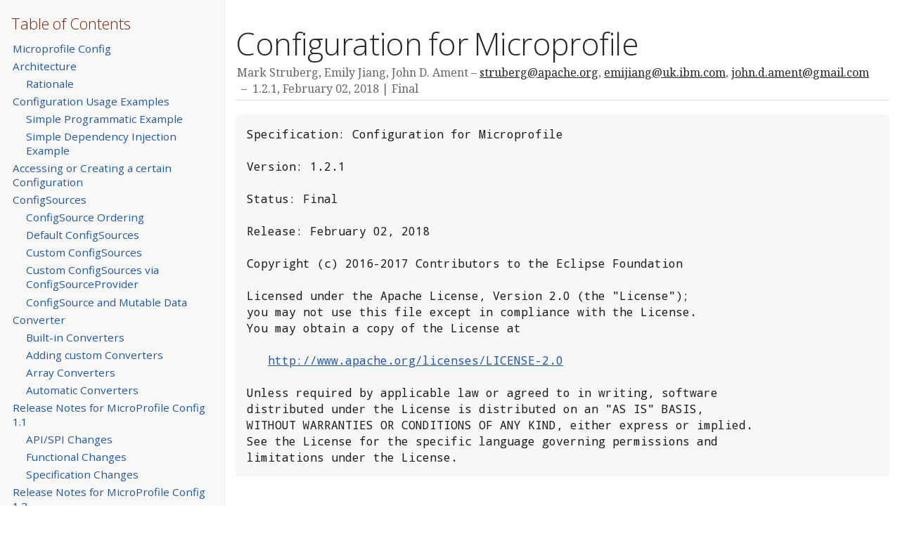

--- FILE ---
content_type: text/html; charset=UTF-8
request_url: https://mirror.hs-esslingen.de/Mirrors/eclipse/microprofile/microprofile-config-1.2.1/microprofile-config-spec.html
body_size: 71078
content:
<!DOCTYPE html>
<html lang="en">
<head>
<meta charset="UTF-8">
<!--[if IE]><meta http-equiv="X-UA-Compatible" content="IE=edge"><![endif]-->
<meta name="viewport" content="width=device-width, initial-scale=1.0">
<meta name="generator" content="Asciidoctor 1.5.5">
<meta name="author" content="Mark Struberg, Emily Jiang, John D. Ament">
<title>Configuration for Microprofile</title>
<link rel="stylesheet" href="https://fonts.googleapis.com/css?family=Open+Sans:300,300italic,400,400italic,600,600italic%7CNoto+Serif:400,400italic,700,700italic%7CDroid+Sans+Mono:400,700">
<style>
/* Asciidoctor default stylesheet | MIT License | http://asciidoctor.org */
/* Remove comment around @import statement below when using as a custom stylesheet */
/*@import "https://fonts.googleapis.com/css?family=Open+Sans:300,300italic,400,400italic,600,600italic%7CNoto+Serif:400,400italic,700,700italic%7CDroid+Sans+Mono:400,700";*/
article,aside,details,figcaption,figure,footer,header,hgroup,main,nav,section,summary{display:block}
audio,canvas,video{display:inline-block}
audio:not([controls]){display:none;height:0}
[hidden],template{display:none}
script{display:none!important}
html{font-family:sans-serif;-ms-text-size-adjust:100%;-webkit-text-size-adjust:100%}
a{background:transparent}
a:focus{outline:thin dotted}
a:active,a:hover{outline:0}
h1{font-size:2em;margin:.67em 0}
abbr[title]{border-bottom:1px dotted}
b,strong{font-weight:bold}
dfn{font-style:italic}
hr{-moz-box-sizing:content-box;box-sizing:content-box;height:0}
mark{background:#ff0;color:#000}
code,kbd,pre,samp{font-family:monospace;font-size:1em}
pre{white-space:pre-wrap}
q{quotes:"\201C" "\201D" "\2018" "\2019"}
small{font-size:80%}
sub,sup{font-size:75%;line-height:0;position:relative;vertical-align:baseline}
sup{top:-.5em}
sub{bottom:-.25em}
img{border:0}
svg:not(:root){overflow:hidden}
figure{margin:0}
fieldset{border:1px solid silver;margin:0 2px;padding:.35em .625em .75em}
legend{border:0;padding:0}
button,input,select,textarea{font-family:inherit;font-size:100%;margin:0}
button,input{line-height:normal}
button,select{text-transform:none}
button,html input[type="button"],input[type="reset"],input[type="submit"]{-webkit-appearance:button;cursor:pointer}
button[disabled],html input[disabled]{cursor:default}
input[type="checkbox"],input[type="radio"]{box-sizing:border-box;padding:0}
input[type="search"]{-webkit-appearance:textfield;-moz-box-sizing:content-box;-webkit-box-sizing:content-box;box-sizing:content-box}
input[type="search"]::-webkit-search-cancel-button,input[type="search"]::-webkit-search-decoration{-webkit-appearance:none}
button::-moz-focus-inner,input::-moz-focus-inner{border:0;padding:0}
textarea{overflow:auto;vertical-align:top}
table{border-collapse:collapse;border-spacing:0}
*,*:before,*:after{-moz-box-sizing:border-box;-webkit-box-sizing:border-box;box-sizing:border-box}
html,body{font-size:100%}
body{background:#fff;color:rgba(0,0,0,.8);padding:0;margin:0;font-family:"Noto Serif","DejaVu Serif",serif;font-weight:400;font-style:normal;line-height:1;position:relative;cursor:auto;tab-size:4;-moz-osx-font-smoothing:grayscale;-webkit-font-smoothing:antialiased}
a:hover{cursor:pointer}
img,object,embed{max-width:100%;height:auto}
object,embed{height:100%}
img{-ms-interpolation-mode:bicubic}
.left{float:left!important}
.right{float:right!important}
.text-left{text-align:left!important}
.text-right{text-align:right!important}
.text-center{text-align:center!important}
.text-justify{text-align:justify!important}
.hide{display:none}
img,object,svg{display:inline-block;vertical-align:middle}
textarea{height:auto;min-height:50px}
select{width:100%}
.center{margin-left:auto;margin-right:auto}
.spread{width:100%}
p.lead,.paragraph.lead>p,#preamble>.sectionbody>.paragraph:first-of-type p{font-size:1.21875em;line-height:1.6}
.subheader,.admonitionblock td.content>.title,.audioblock>.title,.exampleblock>.title,.imageblock>.title,.listingblock>.title,.literalblock>.title,.stemblock>.title,.openblock>.title,.paragraph>.title,.quoteblock>.title,table.tableblock>.title,.verseblock>.title,.videoblock>.title,.dlist>.title,.olist>.title,.ulist>.title,.qlist>.title,.hdlist>.title{line-height:1.45;color:#7a2518;font-weight:400;margin-top:0;margin-bottom:.25em}
div,dl,dt,dd,ul,ol,li,h1,h2,h3,#toctitle,.sidebarblock>.content>.title,h4,h5,h6,pre,form,p,blockquote,th,td{margin:0;padding:0;direction:ltr}
a{color:#2156a5;text-decoration:underline;line-height:inherit}
a:hover,a:focus{color:#1d4b8f}
a img{border:none}
p{font-family:inherit;font-weight:400;font-size:1em;line-height:1.6;margin-bottom:1.25em;text-rendering:optimizeLegibility}
p aside{font-size:.875em;line-height:1.35;font-style:italic}
h1,h2,h3,#toctitle,.sidebarblock>.content>.title,h4,h5,h6{font-family:"Open Sans","DejaVu Sans",sans-serif;font-weight:300;font-style:normal;color:#ba3925;text-rendering:optimizeLegibility;margin-top:1em;margin-bottom:.5em;line-height:1.0125em}
h1 small,h2 small,h3 small,#toctitle small,.sidebarblock>.content>.title small,h4 small,h5 small,h6 small{font-size:60%;color:#e99b8f;line-height:0}
h1{font-size:2.125em}
h2{font-size:1.6875em}
h3,#toctitle,.sidebarblock>.content>.title{font-size:1.375em}
h4,h5{font-size:1.125em}
h6{font-size:1em}
hr{border:solid #ddddd8;border-width:1px 0 0;clear:both;margin:1.25em 0 1.1875em;height:0}
em,i{font-style:italic;line-height:inherit}
strong,b{font-weight:bold;line-height:inherit}
small{font-size:60%;line-height:inherit}
code{font-family:"Droid Sans Mono","DejaVu Sans Mono",monospace;font-weight:400;color:rgba(0,0,0,.9)}
ul,ol,dl{font-size:1em;line-height:1.6;margin-bottom:1.25em;list-style-position:outside;font-family:inherit}
ul,ol,ul.no-bullet,ol.no-bullet{margin-left:1.5em}
ul li ul,ul li ol{margin-left:1.25em;margin-bottom:0;font-size:1em}
ul.square li ul,ul.circle li ul,ul.disc li ul{list-style:inherit}
ul.square{list-style-type:square}
ul.circle{list-style-type:circle}
ul.disc{list-style-type:disc}
ul.no-bullet{list-style:none}
ol li ul,ol li ol{margin-left:1.25em;margin-bottom:0}
dl dt{margin-bottom:.3125em;font-weight:bold}
dl dd{margin-bottom:1.25em}
abbr,acronym{text-transform:uppercase;font-size:90%;color:rgba(0,0,0,.8);border-bottom:1px dotted #ddd;cursor:help}
abbr{text-transform:none}
blockquote{margin:0 0 1.25em;padding:.5625em 1.25em 0 1.1875em;border-left:1px solid #ddd}
blockquote cite{display:block;font-size:.9375em;color:rgba(0,0,0,.6)}
blockquote cite:before{content:"\2014 \0020"}
blockquote cite a,blockquote cite a:visited{color:rgba(0,0,0,.6)}
blockquote,blockquote p{line-height:1.6;color:rgba(0,0,0,.85)}
@media only screen and (min-width:768px){h1,h2,h3,#toctitle,.sidebarblock>.content>.title,h4,h5,h6{line-height:1.2}
h1{font-size:2.75em}
h2{font-size:2.3125em}
h3,#toctitle,.sidebarblock>.content>.title{font-size:1.6875em}
h4{font-size:1.4375em}}
table{background:#fff;margin-bottom:1.25em;border:solid 1px #dedede}
table thead,table tfoot{background:#f7f8f7;font-weight:bold}
table thead tr th,table thead tr td,table tfoot tr th,table tfoot tr td{padding:.5em .625em .625em;font-size:inherit;color:rgba(0,0,0,.8);text-align:left}
table tr th,table tr td{padding:.5625em .625em;font-size:inherit;color:rgba(0,0,0,.8)}
table tr.even,table tr.alt,table tr:nth-of-type(even){background:#f8f8f7}
table thead tr th,table tfoot tr th,table tbody tr td,table tr td,table tfoot tr td{display:table-cell;line-height:1.6}
h1,h2,h3,#toctitle,.sidebarblock>.content>.title,h4,h5,h6{line-height:1.2;word-spacing:-.05em}
h1 strong,h2 strong,h3 strong,#toctitle strong,.sidebarblock>.content>.title strong,h4 strong,h5 strong,h6 strong{font-weight:400}
.clearfix:before,.clearfix:after,.float-group:before,.float-group:after{content:" ";display:table}
.clearfix:after,.float-group:after{clear:both}
*:not(pre)>code{font-size:.9375em;font-style:normal!important;letter-spacing:0;padding:.1em .5ex;word-spacing:-.15em;background-color:#f7f7f8;-webkit-border-radius:4px;border-radius:4px;line-height:1.45;text-rendering:optimizeSpeed;word-wrap:break-word}
*:not(pre)>code.nobreak{word-wrap:normal}
*:not(pre)>code.nowrap{white-space:nowrap}
pre,pre>code{line-height:1.45;color:rgba(0,0,0,.9);font-family:"Droid Sans Mono","DejaVu Sans Mono",monospace;font-weight:400;text-rendering:optimizeSpeed}
em em{font-style:normal}
strong strong{font-weight:400}
.keyseq{color:rgba(51,51,51,.8)}
kbd{font-family:"Droid Sans Mono","DejaVu Sans Mono",monospace;display:inline-block;color:rgba(0,0,0,.8);font-size:.65em;line-height:1.45;background-color:#f7f7f7;border:1px solid #ccc;-webkit-border-radius:3px;border-radius:3px;-webkit-box-shadow:0 1px 0 rgba(0,0,0,.2),0 0 0 .1em white inset;box-shadow:0 1px 0 rgba(0,0,0,.2),0 0 0 .1em #fff inset;margin:0 .15em;padding:.2em .5em;vertical-align:middle;position:relative;top:-.1em;white-space:nowrap}
.keyseq kbd:first-child{margin-left:0}
.keyseq kbd:last-child{margin-right:0}
.menuseq,.menu{color:rgba(0,0,0,.8)}
b.button:before,b.button:after{position:relative;top:-1px;font-weight:400}
b.button:before{content:"[";padding:0 3px 0 2px}
b.button:after{content:"]";padding:0 2px 0 3px}
p a>code:hover{color:rgba(0,0,0,.9)}
#header,#content,#footnotes,#footer{width:100%;margin-left:auto;margin-right:auto;margin-top:0;margin-bottom:0;max-width:62.5em;*zoom:1;position:relative;padding-left:.9375em;padding-right:.9375em}
#header:before,#header:after,#content:before,#content:after,#footnotes:before,#footnotes:after,#footer:before,#footer:after{content:" ";display:table}
#header:after,#content:after,#footnotes:after,#footer:after{clear:both}
#content{margin-top:1.25em}
#content:before{content:none}
#header>h1:first-child{color:rgba(0,0,0,.85);margin-top:2.25rem;margin-bottom:0}
#header>h1:first-child+#toc{margin-top:8px;border-top:1px solid #ddddd8}
#header>h1:only-child,body.toc2 #header>h1:nth-last-child(2){border-bottom:1px solid #ddddd8;padding-bottom:8px}
#header .details{border-bottom:1px solid #ddddd8;line-height:1.45;padding-top:.25em;padding-bottom:.25em;padding-left:.25em;color:rgba(0,0,0,.6);display:-ms-flexbox;display:-webkit-flex;display:flex;-ms-flex-flow:row wrap;-webkit-flex-flow:row wrap;flex-flow:row wrap}
#header .details span:first-child{margin-left:-.125em}
#header .details span.email a{color:rgba(0,0,0,.85)}
#header .details br{display:none}
#header .details br+span:before{content:"\00a0\2013\00a0"}
#header .details br+span.author:before{content:"\00a0\22c5\00a0";color:rgba(0,0,0,.85)}
#header .details br+span#revremark:before{content:"\00a0|\00a0"}
#header #revnumber{text-transform:capitalize}
#header #revnumber:after{content:"\00a0"}
#content>h1:first-child:not([class]){color:rgba(0,0,0,.85);border-bottom:1px solid #ddddd8;padding-bottom:8px;margin-top:0;padding-top:1rem;margin-bottom:1.25rem}
#toc{border-bottom:1px solid #efefed;padding-bottom:.5em}
#toc>ul{margin-left:.125em}
#toc ul.sectlevel0>li>a{font-style:italic}
#toc ul.sectlevel0 ul.sectlevel1{margin:.5em 0}
#toc ul{font-family:"Open Sans","DejaVu Sans",sans-serif;list-style-type:none}
#toc li{line-height:1.3334;margin-top:.3334em}
#toc a{text-decoration:none}
#toc a:active{text-decoration:underline}
#toctitle{color:#7a2518;font-size:1.2em}
@media only screen and (min-width:768px){#toctitle{font-size:1.375em}
body.toc2{padding-left:15em;padding-right:0}
#toc.toc2{margin-top:0!important;background-color:#f8f8f7;position:fixed;width:15em;left:0;top:0;border-right:1px solid #efefed;border-top-width:0!important;border-bottom-width:0!important;z-index:1000;padding:1.25em 1em;height:100%;overflow:auto}
#toc.toc2 #toctitle{margin-top:0;margin-bottom:.8rem;font-size:1.2em}
#toc.toc2>ul{font-size:.9em;margin-bottom:0}
#toc.toc2 ul ul{margin-left:0;padding-left:1em}
#toc.toc2 ul.sectlevel0 ul.sectlevel1{padding-left:0;margin-top:.5em;margin-bottom:.5em}
body.toc2.toc-right{padding-left:0;padding-right:15em}
body.toc2.toc-right #toc.toc2{border-right-width:0;border-left:1px solid #efefed;left:auto;right:0}}
@media only screen and (min-width:1280px){body.toc2{padding-left:20em;padding-right:0}
#toc.toc2{width:20em}
#toc.toc2 #toctitle{font-size:1.375em}
#toc.toc2>ul{font-size:.95em}
#toc.toc2 ul ul{padding-left:1.25em}
body.toc2.toc-right{padding-left:0;padding-right:20em}}
#content #toc{border-style:solid;border-width:1px;border-color:#e0e0dc;margin-bottom:1.25em;padding:1.25em;background:#f8f8f7;-webkit-border-radius:4px;border-radius:4px}
#content #toc>:first-child{margin-top:0}
#content #toc>:last-child{margin-bottom:0}
#footer{max-width:100%;background-color:rgba(0,0,0,.8);padding:1.25em}
#footer-text{color:rgba(255,255,255,.8);line-height:1.44}
.sect1{padding-bottom:.625em}
@media only screen and (min-width:768px){.sect1{padding-bottom:1.25em}}
.sect1+.sect1{border-top:1px solid #efefed}
#content h1>a.anchor,h2>a.anchor,h3>a.anchor,#toctitle>a.anchor,.sidebarblock>.content>.title>a.anchor,h4>a.anchor,h5>a.anchor,h6>a.anchor{position:absolute;z-index:1001;width:1.5ex;margin-left:-1.5ex;display:block;text-decoration:none!important;visibility:hidden;text-align:center;font-weight:400}
#content h1>a.anchor:before,h2>a.anchor:before,h3>a.anchor:before,#toctitle>a.anchor:before,.sidebarblock>.content>.title>a.anchor:before,h4>a.anchor:before,h5>a.anchor:before,h6>a.anchor:before{content:"\00A7";font-size:.85em;display:block;padding-top:.1em}
#content h1:hover>a.anchor,#content h1>a.anchor:hover,h2:hover>a.anchor,h2>a.anchor:hover,h3:hover>a.anchor,#toctitle:hover>a.anchor,.sidebarblock>.content>.title:hover>a.anchor,h3>a.anchor:hover,#toctitle>a.anchor:hover,.sidebarblock>.content>.title>a.anchor:hover,h4:hover>a.anchor,h4>a.anchor:hover,h5:hover>a.anchor,h5>a.anchor:hover,h6:hover>a.anchor,h6>a.anchor:hover{visibility:visible}
#content h1>a.link,h2>a.link,h3>a.link,#toctitle>a.link,.sidebarblock>.content>.title>a.link,h4>a.link,h5>a.link,h6>a.link{color:#ba3925;text-decoration:none}
#content h1>a.link:hover,h2>a.link:hover,h3>a.link:hover,#toctitle>a.link:hover,.sidebarblock>.content>.title>a.link:hover,h4>a.link:hover,h5>a.link:hover,h6>a.link:hover{color:#a53221}
.audioblock,.imageblock,.literalblock,.listingblock,.stemblock,.videoblock{margin-bottom:1.25em}
.admonitionblock td.content>.title,.audioblock>.title,.exampleblock>.title,.imageblock>.title,.listingblock>.title,.literalblock>.title,.stemblock>.title,.openblock>.title,.paragraph>.title,.quoteblock>.title,table.tableblock>.title,.verseblock>.title,.videoblock>.title,.dlist>.title,.olist>.title,.ulist>.title,.qlist>.title,.hdlist>.title{text-rendering:optimizeLegibility;text-align:left;font-family:"Noto Serif","DejaVu Serif",serif;font-size:1rem;font-style:italic}
table.tableblock>caption.title{white-space:nowrap;overflow:visible;max-width:0}
.paragraph.lead>p,#preamble>.sectionbody>.paragraph:first-of-type p{color:rgba(0,0,0,.85)}
table.tableblock #preamble>.sectionbody>.paragraph:first-of-type p{font-size:inherit}
.admonitionblock>table{border-collapse:separate;border:0;background:none;width:100%}
.admonitionblock>table td.icon{text-align:center;width:80px}
.admonitionblock>table td.icon img{max-width:none}
.admonitionblock>table td.icon .title{font-weight:bold;font-family:"Open Sans","DejaVu Sans",sans-serif;text-transform:uppercase}
.admonitionblock>table td.content{padding-left:1.125em;padding-right:1.25em;border-left:1px solid #ddddd8;color:rgba(0,0,0,.6)}
.admonitionblock>table td.content>:last-child>:last-child{margin-bottom:0}
.exampleblock>.content{border-style:solid;border-width:1px;border-color:#e6e6e6;margin-bottom:1.25em;padding:1.25em;background:#fff;-webkit-border-radius:4px;border-radius:4px}
.exampleblock>.content>:first-child{margin-top:0}
.exampleblock>.content>:last-child{margin-bottom:0}
.sidebarblock{border-style:solid;border-width:1px;border-color:#e0e0dc;margin-bottom:1.25em;padding:1.25em;background:#f8f8f7;-webkit-border-radius:4px;border-radius:4px}
.sidebarblock>:first-child{margin-top:0}
.sidebarblock>:last-child{margin-bottom:0}
.sidebarblock>.content>.title{color:#7a2518;margin-top:0;text-align:center}
.exampleblock>.content>:last-child>:last-child,.exampleblock>.content .olist>ol>li:last-child>:last-child,.exampleblock>.content .ulist>ul>li:last-child>:last-child,.exampleblock>.content .qlist>ol>li:last-child>:last-child,.sidebarblock>.content>:last-child>:last-child,.sidebarblock>.content .olist>ol>li:last-child>:last-child,.sidebarblock>.content .ulist>ul>li:last-child>:last-child,.sidebarblock>.content .qlist>ol>li:last-child>:last-child{margin-bottom:0}
.literalblock pre,.listingblock pre:not(.highlight),.listingblock pre[class="highlight"],.listingblock pre[class^="highlight "],.listingblock pre.CodeRay,.listingblock pre.prettyprint{background:#f7f7f8}
.sidebarblock .literalblock pre,.sidebarblock .listingblock pre:not(.highlight),.sidebarblock .listingblock pre[class="highlight"],.sidebarblock .listingblock pre[class^="highlight "],.sidebarblock .listingblock pre.CodeRay,.sidebarblock .listingblock pre.prettyprint{background:#f2f1f1}
.literalblock pre,.literalblock pre[class],.listingblock pre,.listingblock pre[class]{-webkit-border-radius:4px;border-radius:4px;word-wrap:break-word;padding:1em;font-size:.8125em}
.literalblock pre.nowrap,.literalblock pre[class].nowrap,.listingblock pre.nowrap,.listingblock pre[class].nowrap{overflow-x:auto;white-space:pre;word-wrap:normal}
@media only screen and (min-width:768px){.literalblock pre,.literalblock pre[class],.listingblock pre,.listingblock pre[class]{font-size:.90625em}}
@media only screen and (min-width:1280px){.literalblock pre,.literalblock pre[class],.listingblock pre,.listingblock pre[class]{font-size:1em}}
.literalblock.output pre{color:#f7f7f8;background-color:rgba(0,0,0,.9)}
.listingblock pre.highlightjs{padding:0}
.listingblock pre.highlightjs>code{padding:1em;-webkit-border-radius:4px;border-radius:4px}
.listingblock pre.prettyprint{border-width:0}
.listingblock>.content{position:relative}
.listingblock code[data-lang]:before{display:none;content:attr(data-lang);position:absolute;font-size:.75em;top:.425rem;right:.5rem;line-height:1;text-transform:uppercase;color:#999}
.listingblock:hover code[data-lang]:before{display:block}
.listingblock.terminal pre .command:before{content:attr(data-prompt);padding-right:.5em;color:#999}
.listingblock.terminal pre .command:not([data-prompt]):before{content:"$"}
table.pyhltable{border-collapse:separate;border:0;margin-bottom:0;background:none}
table.pyhltable td{vertical-align:top;padding-top:0;padding-bottom:0;line-height:1.45}
table.pyhltable td.code{padding-left:.75em;padding-right:0}
pre.pygments .lineno,table.pyhltable td:not(.code){color:#999;padding-left:0;padding-right:.5em;border-right:1px solid #ddddd8}
pre.pygments .lineno{display:inline-block;margin-right:.25em}
table.pyhltable .linenodiv{background:none!important;padding-right:0!important}
.quoteblock{margin:0 1em 1.25em 1.5em;display:table}
.quoteblock>.title{margin-left:-1.5em;margin-bottom:.75em}
.quoteblock blockquote,.quoteblock blockquote p{color:rgba(0,0,0,.85);font-size:1.15rem;line-height:1.75;word-spacing:.1em;letter-spacing:0;font-style:italic;text-align:justify}
.quoteblock blockquote{margin:0;padding:0;border:0}
.quoteblock blockquote:before{content:"\201c";float:left;font-size:2.75em;font-weight:bold;line-height:.6em;margin-left:-.6em;color:#7a2518;text-shadow:0 1px 2px rgba(0,0,0,.1)}
.quoteblock blockquote>.paragraph:last-child p{margin-bottom:0}
.quoteblock .attribution{margin-top:.5em;margin-right:.5ex;text-align:right}
.quoteblock .quoteblock{margin-left:0;margin-right:0;padding:.5em 0;border-left:3px solid rgba(0,0,0,.6)}
.quoteblock .quoteblock blockquote{padding:0 0 0 .75em}
.quoteblock .quoteblock blockquote:before{display:none}
.verseblock{margin:0 1em 1.25em 1em}
.verseblock pre{font-family:"Open Sans","DejaVu Sans",sans;font-size:1.15rem;color:rgba(0,0,0,.85);font-weight:300;text-rendering:optimizeLegibility}
.verseblock pre strong{font-weight:400}
.verseblock .attribution{margin-top:1.25rem;margin-left:.5ex}
.quoteblock .attribution,.verseblock .attribution{font-size:.9375em;line-height:1.45;font-style:italic}
.quoteblock .attribution br,.verseblock .attribution br{display:none}
.quoteblock .attribution cite,.verseblock .attribution cite{display:block;letter-spacing:-.025em;color:rgba(0,0,0,.6)}
.quoteblock.abstract{margin:0 0 1.25em 0;display:block}
.quoteblock.abstract blockquote,.quoteblock.abstract blockquote p{text-align:left;word-spacing:0}
.quoteblock.abstract blockquote:before,.quoteblock.abstract blockquote p:first-of-type:before{display:none}
table.tableblock{max-width:100%;border-collapse:separate}
table.tableblock td>.paragraph:last-child p>p:last-child,table.tableblock th>p:last-child,table.tableblock td>p:last-child{margin-bottom:0}
table.tableblock,th.tableblock,td.tableblock{border:0 solid #dedede}
table.grid-all th.tableblock,table.grid-all td.tableblock{border-width:0 1px 1px 0}
table.grid-all tfoot>tr>th.tableblock,table.grid-all tfoot>tr>td.tableblock{border-width:1px 1px 0 0}
table.grid-cols th.tableblock,table.grid-cols td.tableblock{border-width:0 1px 0 0}
table.grid-all *>tr>.tableblock:last-child,table.grid-cols *>tr>.tableblock:last-child{border-right-width:0}
table.grid-rows th.tableblock,table.grid-rows td.tableblock{border-width:0 0 1px 0}
table.grid-all tbody>tr:last-child>th.tableblock,table.grid-all tbody>tr:last-child>td.tableblock,table.grid-all thead:last-child>tr>th.tableblock,table.grid-rows tbody>tr:last-child>th.tableblock,table.grid-rows tbody>tr:last-child>td.tableblock,table.grid-rows thead:last-child>tr>th.tableblock{border-bottom-width:0}
table.grid-rows tfoot>tr>th.tableblock,table.grid-rows tfoot>tr>td.tableblock{border-width:1px 0 0 0}
table.frame-all{border-width:1px}
table.frame-sides{border-width:0 1px}
table.frame-topbot{border-width:1px 0}
th.halign-left,td.halign-left{text-align:left}
th.halign-right,td.halign-right{text-align:right}
th.halign-center,td.halign-center{text-align:center}
th.valign-top,td.valign-top{vertical-align:top}
th.valign-bottom,td.valign-bottom{vertical-align:bottom}
th.valign-middle,td.valign-middle{vertical-align:middle}
table thead th,table tfoot th{font-weight:bold}
tbody tr th{display:table-cell;line-height:1.6;background:#f7f8f7}
tbody tr th,tbody tr th p,tfoot tr th,tfoot tr th p{color:rgba(0,0,0,.8);font-weight:bold}
p.tableblock>code:only-child{background:none;padding:0}
p.tableblock{font-size:1em}
td>div.verse{white-space:pre}
ol{margin-left:1.75em}
ul li ol{margin-left:1.5em}
dl dd{margin-left:1.125em}
dl dd:last-child,dl dd:last-child>:last-child{margin-bottom:0}
ol>li p,ul>li p,ul dd,ol dd,.olist .olist,.ulist .ulist,.ulist .olist,.olist .ulist{margin-bottom:.625em}
ul.unstyled,ol.unnumbered,ul.checklist,ul.none{list-style-type:none}
ul.unstyled,ol.unnumbered,ul.checklist{margin-left:.625em}
ul.checklist li>p:first-child>.fa-square-o:first-child,ul.checklist li>p:first-child>.fa-check-square-o:first-child{width:1em;font-size:.85em}
ul.checklist li>p:first-child>input[type="checkbox"]:first-child{width:1em;position:relative;top:1px}
ul.inline{margin:0 auto .625em auto;margin-left:-1.375em;margin-right:0;padding:0;list-style:none;overflow:hidden}
ul.inline>li{list-style:none;float:left;margin-left:1.375em;display:block}
ul.inline>li>*{display:block}
.unstyled dl dt{font-weight:400;font-style:normal}
ol.arabic{list-style-type:decimal}
ol.decimal{list-style-type:decimal-leading-zero}
ol.loweralpha{list-style-type:lower-alpha}
ol.upperalpha{list-style-type:upper-alpha}
ol.lowerroman{list-style-type:lower-roman}
ol.upperroman{list-style-type:upper-roman}
ol.lowergreek{list-style-type:lower-greek}
.hdlist>table,.colist>table{border:0;background:none}
.hdlist>table>tbody>tr,.colist>table>tbody>tr{background:none}
td.hdlist1,td.hdlist2{vertical-align:top;padding:0 .625em}
td.hdlist1{font-weight:bold;padding-bottom:1.25em}
.literalblock+.colist,.listingblock+.colist{margin-top:-.5em}
.colist>table tr>td:first-of-type{padding:0 .75em;line-height:1}
.colist>table tr>td:last-of-type{padding:.25em 0}
.thumb,.th{line-height:0;display:inline-block;border:solid 4px #fff;-webkit-box-shadow:0 0 0 1px #ddd;box-shadow:0 0 0 1px #ddd}
.imageblock.left,.imageblock[style*="float: left"]{margin:.25em .625em 1.25em 0}
.imageblock.right,.imageblock[style*="float: right"]{margin:.25em 0 1.25em .625em}
.imageblock>.title{margin-bottom:0}
.imageblock.thumb,.imageblock.th{border-width:6px}
.imageblock.thumb>.title,.imageblock.th>.title{padding:0 .125em}
.image.left,.image.right{margin-top:.25em;margin-bottom:.25em;display:inline-block;line-height:0}
.image.left{margin-right:.625em}
.image.right{margin-left:.625em}
a.image{text-decoration:none;display:inline-block}
a.image object{pointer-events:none}
sup.footnote,sup.footnoteref{font-size:.875em;position:static;vertical-align:super}
sup.footnote a,sup.footnoteref a{text-decoration:none}
sup.footnote a:active,sup.footnoteref a:active{text-decoration:underline}
#footnotes{padding-top:.75em;padding-bottom:.75em;margin-bottom:.625em}
#footnotes hr{width:20%;min-width:6.25em;margin:-.25em 0 .75em 0;border-width:1px 0 0 0}
#footnotes .footnote{padding:0 .375em 0 .225em;line-height:1.3334;font-size:.875em;margin-left:1.2em;text-indent:-1.05em;margin-bottom:.2em}
#footnotes .footnote a:first-of-type{font-weight:bold;text-decoration:none}
#footnotes .footnote:last-of-type{margin-bottom:0}
#content #footnotes{margin-top:-.625em;margin-bottom:0;padding:.75em 0}
.gist .file-data>table{border:0;background:#fff;width:100%;margin-bottom:0}
.gist .file-data>table td.line-data{width:99%}
div.unbreakable{page-break-inside:avoid}
.big{font-size:larger}
.small{font-size:smaller}
.underline{text-decoration:underline}
.overline{text-decoration:overline}
.line-through{text-decoration:line-through}
.aqua{color:#00bfbf}
.aqua-background{background-color:#00fafa}
.black{color:#000}
.black-background{background-color:#000}
.blue{color:#0000bf}
.blue-background{background-color:#0000fa}
.fuchsia{color:#bf00bf}
.fuchsia-background{background-color:#fa00fa}
.gray{color:#606060}
.gray-background{background-color:#7d7d7d}
.green{color:#006000}
.green-background{background-color:#007d00}
.lime{color:#00bf00}
.lime-background{background-color:#00fa00}
.maroon{color:#600000}
.maroon-background{background-color:#7d0000}
.navy{color:#000060}
.navy-background{background-color:#00007d}
.olive{color:#606000}
.olive-background{background-color:#7d7d00}
.purple{color:#600060}
.purple-background{background-color:#7d007d}
.red{color:#bf0000}
.red-background{background-color:#fa0000}
.silver{color:#909090}
.silver-background{background-color:#bcbcbc}
.teal{color:#006060}
.teal-background{background-color:#007d7d}
.white{color:#bfbfbf}
.white-background{background-color:#fafafa}
.yellow{color:#bfbf00}
.yellow-background{background-color:#fafa00}
span.icon>.fa{cursor:default}
.admonitionblock td.icon [class^="fa icon-"]{font-size:2.5em;text-shadow:1px 1px 2px rgba(0,0,0,.5);cursor:default}
.admonitionblock td.icon .icon-note:before{content:"\f05a";color:#19407c}
.admonitionblock td.icon .icon-tip:before{content:"\f0eb";text-shadow:1px 1px 2px rgba(155,155,0,.8);color:#111}
.admonitionblock td.icon .icon-warning:before{content:"\f071";color:#bf6900}
.admonitionblock td.icon .icon-caution:before{content:"\f06d";color:#bf3400}
.admonitionblock td.icon .icon-important:before{content:"\f06a";color:#bf0000}
.conum[data-value]{display:inline-block;color:#fff!important;background-color:rgba(0,0,0,.8);-webkit-border-radius:100px;border-radius:100px;text-align:center;font-size:.75em;width:1.67em;height:1.67em;line-height:1.67em;font-family:"Open Sans","DejaVu Sans",sans-serif;font-style:normal;font-weight:bold}
.conum[data-value] *{color:#fff!important}
.conum[data-value]+b{display:none}
.conum[data-value]:after{content:attr(data-value)}
pre .conum[data-value]{position:relative;top:-.125em}
b.conum *{color:inherit!important}
.conum:not([data-value]):empty{display:none}
dt,th.tableblock,td.content,div.footnote{text-rendering:optimizeLegibility}
h1,h2,p,td.content,span.alt{letter-spacing:-.01em}
p strong,td.content strong,div.footnote strong{letter-spacing:-.005em}
p,blockquote,dt,td.content,span.alt{font-size:1.0625rem}
p{margin-bottom:1.25rem}
.sidebarblock p,.sidebarblock dt,.sidebarblock td.content,p.tableblock{font-size:1em}
.exampleblock>.content{background-color:#fffef7;border-color:#e0e0dc;-webkit-box-shadow:0 1px 4px #e0e0dc;box-shadow:0 1px 4px #e0e0dc}
.print-only{display:none!important}
@media print{@page{margin:1.25cm .75cm}
*{-webkit-box-shadow:none!important;box-shadow:none!important;text-shadow:none!important}
a{color:inherit!important;text-decoration:underline!important}
a.bare,a[href^="#"],a[href^="mailto:"]{text-decoration:none!important}
a[href^="http:"]:not(.bare):after,a[href^="https:"]:not(.bare):after{content:"(" attr(href) ")";display:inline-block;font-size:.875em;padding-left:.25em}
abbr[title]:after{content:" (" attr(title) ")"}
pre,blockquote,tr,img,object,svg{page-break-inside:avoid}
thead{display:table-header-group}
svg{max-width:100%}
p,blockquote,dt,td.content{font-size:1em;orphans:3;widows:3}
h2,h3,#toctitle,.sidebarblock>.content>.title{page-break-after:avoid}
#toc,.sidebarblock,.exampleblock>.content{background:none!important}
#toc{border-bottom:1px solid #ddddd8!important;padding-bottom:0!important}
.sect1{padding-bottom:0!important}
.sect1+.sect1{border:0!important}
#header>h1:first-child{margin-top:1.25rem}
body.book #header{text-align:center}
body.book #header>h1:first-child{border:0!important;margin:2.5em 0 1em 0}
body.book #header .details{border:0!important;display:block;padding:0!important}
body.book #header .details span:first-child{margin-left:0!important}
body.book #header .details br{display:block}
body.book #header .details br+span:before{content:none!important}
body.book #toc{border:0!important;text-align:left!important;padding:0!important;margin:0!important}
body.book #toc,body.book #preamble,body.book h1.sect0,body.book .sect1>h2{page-break-before:always}
.listingblock code[data-lang]:before{display:block}
#footer{background:none!important;padding:0 .9375em}
#footer-text{color:rgba(0,0,0,.6)!important;font-size:.9em}
.hide-on-print{display:none!important}
.print-only{display:block!important}
.hide-for-print{display:none!important}
.show-for-print{display:inherit!important}}
</style>
<style>
/* Stylesheet for CodeRay to match GitHub theme | MIT License | http://foundation.zurb.com */
/*pre.CodeRay {background-color:#f7f7f8;}*/
.CodeRay .line-numbers{border-right:1px solid #d8d8d8;padding:0 0.5em 0 .25em}
.CodeRay span.line-numbers{display:inline-block;margin-right:.5em;color:rgba(0,0,0,.3)}
.CodeRay .line-numbers strong{color:rgba(0,0,0,.4)}
table.CodeRay{border-collapse:separate;border-spacing:0;margin-bottom:0;border:0;background:none}
table.CodeRay td{vertical-align: top;line-height:1.45}
table.CodeRay td.line-numbers{text-align:right}
table.CodeRay td.line-numbers>pre{padding:0;color:rgba(0,0,0,.3)}
table.CodeRay td.code{padding:0 0 0 .5em}
table.CodeRay td.code>pre{padding:0}
.CodeRay .debug{color:#fff !important;background:#000080 !important}
.CodeRay .annotation{color:#007}
.CodeRay .attribute-name{color:#000080}
.CodeRay .attribute-value{color:#700}
.CodeRay .binary{color:#509}
.CodeRay .comment{color:#998;font-style:italic}
.CodeRay .char{color:#04d}
.CodeRay .char .content{color:#04d}
.CodeRay .char .delimiter{color:#039}
.CodeRay .class{color:#458;font-weight:bold}
.CodeRay .complex{color:#a08}
.CodeRay .constant,.CodeRay .predefined-constant{color:#008080}
.CodeRay .color{color:#099}
.CodeRay .class-variable{color:#369}
.CodeRay .decorator{color:#b0b}
.CodeRay .definition{color:#099}
.CodeRay .delimiter{color:#000}
.CodeRay .doc{color:#970}
.CodeRay .doctype{color:#34b}
.CodeRay .doc-string{color:#d42}
.CodeRay .escape{color:#666}
.CodeRay .entity{color:#800}
.CodeRay .error{color:#808}
.CodeRay .exception{color:inherit}
.CodeRay .filename{color:#099}
.CodeRay .function{color:#900;font-weight:bold}
.CodeRay .global-variable{color:#008080}
.CodeRay .hex{color:#058}
.CodeRay .integer,.CodeRay .float{color:#099}
.CodeRay .include{color:#555}
.CodeRay .inline{color:#000}
.CodeRay .inline .inline{background:#ccc}
.CodeRay .inline .inline .inline{background:#bbb}
.CodeRay .inline .inline-delimiter{color:#d14}
.CodeRay .inline-delimiter{color:#d14}
.CodeRay .important{color:#555;font-weight:bold}
.CodeRay .interpreted{color:#b2b}
.CodeRay .instance-variable{color:#008080}
.CodeRay .label{color:#970}
.CodeRay .local-variable{color:#963}
.CodeRay .octal{color:#40e}
.CodeRay .predefined{color:#369}
.CodeRay .preprocessor{color:#579}
.CodeRay .pseudo-class{color:#555}
.CodeRay .directive{font-weight:bold}
.CodeRay .type{font-weight:bold}
.CodeRay .predefined-type{color:inherit}
.CodeRay .reserved,.CodeRay .keyword {color:#000;font-weight:bold}
.CodeRay .key{color:#808}
.CodeRay .key .delimiter{color:#606}
.CodeRay .key .char{color:#80f}
.CodeRay .value{color:#088}
.CodeRay .regexp .delimiter{color:#808}
.CodeRay .regexp .content{color:#808}
.CodeRay .regexp .modifier{color:#808}
.CodeRay .regexp .char{color:#d14}
.CodeRay .regexp .function{color:#404;font-weight:bold}
.CodeRay .string{color:#d20}
.CodeRay .string .string .string{background:#ffd0d0}
.CodeRay .string .content{color:#d14}
.CodeRay .string .char{color:#d14}
.CodeRay .string .delimiter{color:#d14}
.CodeRay .shell{color:#d14}
.CodeRay .shell .delimiter{color:#d14}
.CodeRay .symbol{color:#990073}
.CodeRay .symbol .content{color:#a60}
.CodeRay .symbol .delimiter{color:#630}
.CodeRay .tag{color:#008080}
.CodeRay .tag-special{color:#d70}
.CodeRay .variable{color:#036}
.CodeRay .insert{background:#afa}
.CodeRay .delete{background:#faa}
.CodeRay .change{color:#aaf;background:#007}
.CodeRay .head{color:#f8f;background:#505}
.CodeRay .insert .insert{color:#080}
.CodeRay .delete .delete{color:#800}
.CodeRay .change .change{color:#66f}
.CodeRay .head .head{color:#f4f}
</style>
</head>
<body class="book toc2 toc-left">
<div id="header">
<h1>Configuration for Microprofile</h1>
<div class="details">
<span id="author" class="author">Mark Struberg, Emily Jiang, John D. Ament</span><br>
<span id="email" class="email"><a href="mailto:struberg@apache.org">struberg@apache.org</a>, <a href="mailto:emijiang@uk.ibm.com">emijiang@uk.ibm.com</a>, <a href="mailto:john.d.ament@gmail.com">john.d.ament@gmail.com</a></span><br>
<span id="revnumber"> 1.2.1,</span>
<span id="revdate">February 02, 2018</span>
<br><span id="revremark">Final</span>
</div>
<div id="toc" class="toc2">
<div id="toctitle">Table of Contents</div>
<ul class="sectlevel1">
<li><a href="#_microprofile_config">Microprofile Config</a></li>
<li><a href="#architecture">Architecture</a>
<ul class="sectlevel2">
<li><a href="#_rationale">Rationale</a></li>
</ul>
</li>
<li><a href="#configexamples">Configuration Usage Examples</a>
<ul class="sectlevel2">
<li><a href="#_simple_programmatic_example">Simple Programmatic Example</a></li>
<li><a href="#_simple_dependency_injection_example">Simple Dependency Injection Example</a></li>
</ul>
</li>
<li><a href="#configprovider">Accessing or Creating a certain Configuration</a></li>
<li><a href="#configsource">ConfigSources</a>
<ul class="sectlevel2">
<li><a href="#_configsource_ordering">ConfigSource Ordering</a></li>
<li><a href="#default_configsources">Default ConfigSources</a></li>
<li><a href="#custom_configsources">Custom ConfigSources</a></li>
<li><a href="#_custom_configsources_via_configsourceprovider">Custom ConfigSources via ConfigSourceProvider</a></li>
<li><a href="#_configsource_and_mutable_data">ConfigSource and Mutable Data</a></li>
</ul>
</li>
<li><a href="#converter">Converter</a>
<ul class="sectlevel2">
<li><a href="#_built_in_converters">Built-in Converters</a></li>
<li><a href="#_adding_custom_converters">Adding custom Converters</a></li>
<li><a href="#_array_converters">Array Converters</a></li>
<li><a href="#_automatic_converters">Automatic Converters</a></li>
</ul>
</li>
<li><a href="#release_notes_11">Release Notes for MicroProfile Config 1.1</a>
<ul class="sectlevel2">
<li><a href="#_api_spi_changes">API/SPI Changes</a></li>
<li><a href="#_functional_changes">Functional Changes</a></li>
<li><a href="#_specification_changes">Specification Changes</a></li>
</ul>
</li>
<li><a href="#release_notes_12">Release Notes for MicroProfile Config 1.2</a>
<ul class="sectlevel2">
<li><a href="#_api_spi_changes_2">API/SPI Changes</a></li>
<li><a href="#_functional_changes_2">Functional Changes</a></li>
<li><a href="#_specification_changes_2">Specification Changes</a></li>
<li><a href="#_other_changes">Other Changes</a></li>
</ul>
</li>
</ul>
</div>
</div>
<div id="content">
<div id="preamble">
<div class="sectionbody">
<div class="literalblock">
<div class="content">
<pre>Specification: Configuration for Microprofile

Version: 1.2.1

Status: Final

Release: February 02, 2018

Copyright (c) 2016-2017 Contributors to the Eclipse Foundation

Licensed under the Apache License, Version 2.0 (the "License");
you may not use this file except in compliance with the License.
You may obtain a copy of the License at

   <a href="http://www.apache.org/licenses/LICENSE-2.0" class="bare">http://www.apache.org/licenses/LICENSE-2.0</a>

Unless required by applicable law or agreed to in writing, software
distributed under the License is distributed on an "AS IS" BASIS,
WITHOUT WARRANTIES OR CONDITIONS OF ANY KIND, either express or implied.
See the License for the specific language governing permissions and
limitations under the License.</pre>
</div>
</div>
</div>
</div>
<div class="sect1">
<h2 id="_microprofile_config"><a class="anchor" href="#_microprofile_config"></a>Microprofile Config</h2>
<div class="sectionbody">

</div>
</div>
<div class="sect1">
<h2 id="architecture"><a class="anchor" href="#architecture"></a>Architecture</h2>
<div class="sectionbody">
<div class="paragraph">
<p>This specification defines an easy to use and flexible system for application configuration.
It also defines ways to extend the configuration mechanism itself via a SPI (Service Provider Interface) in a portable fashion.</p>
</div>
<div class="sect2">
<h3 id="_rationale"><a class="anchor" href="#_rationale"></a>Rationale</h3>
<div class="paragraph">
<p>Released binaries often contain functionality which need to behave slightly differently depending on the deployment.
This might be different REST endpoints to talk to (e.g. depending on the customer for whom a WAR is deployed).
Or it might even be whole features which need to be switched on and off depending on the installation.
All this must be possible without the need to re-package the whole application binary.</p>
</div>
<div class="paragraph">
<p>Microprofile-Config provides a way to achieve this goal by aggregating configuration from many different <a href="#configsource">ConfigSources</a> and presents a single merged view to the user.
This allows the application to bundle default configuration within the application.
It also allows to override the defaults from outside, e.g. via an environment variable a Java system property or via Docker.
Microprofile-Config also allows to implement and register own configuration sources in a portable way, e.g. for reading configuration values from a shared database in an application cluster.</p>
</div>
<div class="paragraph">
<p>Internally, the core Microprofile-Config mechanism is purely String/String based.
Type-safety is only provided on top of that by using the proper <a href="#converter">Converters</a> before handing the value out to the caller.</p>
</div>
<div class="paragraph">
<p>The configuration key might use dot-separated to prevent name conflicts. This is similar to Java package namespacing:</p>
</div>
<div class="listingblock">
<div class="content">
<pre class="CodeRay highlight"><code data-lang="text">com.acme.myproject.someserver.url = http://some.server/some/endpoint
com.acme.myproject.someserver.port = 9085
com.acme.myproject.someserver.active = true
com.acme.other.stuff.name = Karl
com.acme.myproject.notify.onerror=karl@mycompany,sue@mcompany
some.library.own.config=some value</code></pre>
</div>
</div>
</div>
</div>
</div>
<div class="sect1">
<h2 id="configexamples"><a class="anchor" href="#configexamples"></a>Configuration Usage Examples</h2>
<div class="sectionbody">
<div class="paragraph">
<p>A configuration object can be obtained programmatically via the <code>ConfigProvider</code> or automatically via <code>@Inject Config</code>. An application can then access its configured values via a <code>Config</code> instance.</p>
</div>
<div class="sect2">
<h3 id="_simple_programmatic_example"><a class="anchor" href="#_simple_programmatic_example"></a>Simple Programmatic Example</h3>
<div class="listingblock">
<div class="content">
<pre class="CodeRay highlight"><code data-lang="java"><span class="directive">public</span> <span class="type">class</span> <span class="class">ConfigUsageSample</span> {

    <span class="directive">public</span> <span class="type">void</span> useTheConfig() {
        <span class="comment">// get access to the Config instance</span>
        Config config = ConfigProvider.getConfig();

        <span class="predefined-type">String</span> serverUrl = config.getValue(<span class="string"><span class="delimiter">&quot;</span><span class="content">acme.myprj.some.url</span><span class="delimiter">&quot;</span></span>, <span class="predefined-type">String</span>.class);

        callToServer(serverUrl);
    }
}</code></pre>
</div>
</div>
<div class="paragraph">
<p>If you need to access a different server then you can e.g. change the configuration via a <code>-D</code> system property:</p>
</div>
<div class="listingblock">
<div class="content">
<pre class="CodeRay highlight"><code data-lang="text">$&gt; java -jar some.jar -Dacme.myprj.some.url=http://other.server/other/endpoint</code></pre>
</div>
</div>
<div class="paragraph">
<p>Note that this is only one example how to possibly configure your application.
Another example is to register <a href="#custom_configsources">Custom ConfigSources</a> to e.g. pick up values from a database table, etc.</p>
</div>
<div class="paragraph">
<p>If a config value is a <code>,</code> separated string, this value can be automatically converted to a multiple element array with <code>\</code> as the escape character.
When specifying the property <code>myPets=dog,cat,dog\\,cat</code> in a config source, the following code snippet can be used to obtain an array.</p>
</div>
<div class="listingblock">
<div class="content">
<pre> String[] myPets = config.getValue("myPets", String[].class);
 //myPets = {"dog", "cat", "dog,cat"}</pre>
</div>
</div>
</div>
<div class="sect2">
<h3 id="_simple_dependency_injection_example"><a class="anchor" href="#_simple_dependency_injection_example"></a>Simple Dependency Injection Example</h3>
<div class="paragraph">
<p>Microprofile-Config also provides ways to inject configured values into your beans using the <code>@Inject</code> and the <code>@ConfigProperty</code> qualifier.</p>
</div>
<div class="listingblock">
<div class="content">
<pre class="CodeRay highlight"><code data-lang="java"><span class="annotation">@ApplicationScoped</span>
<span class="directive">public</span> <span class="type">class</span> <span class="class">InjectedConfigUsageSample</span> {

    <span class="annotation">@Inject</span>
    <span class="directive">private</span> Config config;

    <span class="comment">//The property myprj.some.url must exist in one of the configsources, otherwise a</span>
    <span class="comment">//DeploymentException will be thrown.</span>
    <span class="annotation">@Inject</span>
    <span class="annotation">@ConfigProperty</span>(name=<span class="string"><span class="delimiter">&quot;</span><span class="content">myprj.some.url</span><span class="delimiter">&quot;</span></span>)
    <span class="directive">private</span> <span class="predefined-type">String</span> someUrl;
    <span class="comment">//The following code injects an Optional value of myprj.some.port property.</span>
    <span class="comment">//Contrary to natively injecting the configured value this will not lead to a</span>
    <span class="comment">//DeploymentException if the configured value is missing.</span>
    <span class="annotation">@Inject</span>
    <span class="annotation">@ConfigProperty</span>(name=<span class="string"><span class="delimiter">&quot;</span><span class="content">myprj.some.port</span><span class="delimiter">&quot;</span></span>)
    <span class="directive">private</span> Optional&lt;<span class="predefined-type">Integer</span>&gt; somePort;
    <span class="comment">//Injects a Provider for the value of myprj.some.dynamic.timeout property to</span>
    <span class="comment">//resolve the property dynamically. Each invocation to Provider#get() will</span>
    <span class="comment">//resolve the latest value from underlying Config.</span>
    <span class="comment">//The existence of configured values will get checked during startup.</span>
    <span class="comment">//Instances of Provider&lt;T&gt; are guaranteed to be Serializable.</span>
    <span class="annotation">@Inject</span>
    <span class="annotation">@ConfigProperty</span>(name=<span class="string"><span class="delimiter">&quot;</span><span class="content">myprj.some.dynamic.timeout</span><span class="delimiter">&quot;</span></span>, defaultValue=<span class="string"><span class="delimiter">&quot;</span><span class="content">100</span><span class="delimiter">&quot;</span></span>)
    <span class="directive">private</span> javax.inject.Provider&lt;<span class="predefined-type">Long</span>&gt; timeout;
    <span class="comment">//The following code injects an Array, List or Set for the `myPets` property,</span>
    <span class="comment">//where its value is a comma separated value ( myPets=dog,cat,dog\\,cat)</span>
    <span class="annotation">@Inject</span> <span class="annotation">@ConfigProperty</span>(name=<span class="string"><span class="delimiter">&quot;</span><span class="content">myPets</span><span class="delimiter">&quot;</span></span>) <span class="directive">private</span> <span class="predefined-type">String</span><span class="type">[]</span> myArrayPets;
    <span class="annotation">@Inject</span> <span class="annotation">@ConfigProperty</span>(name=<span class="string"><span class="delimiter">&quot;</span><span class="content">myPets</span><span class="delimiter">&quot;</span></span>) <span class="directive">private</span> <span class="predefined-type">List</span>&lt;<span class="predefined-type">String</span>&gt; myListPets;
    <span class="annotation">@Inject</span> <span class="annotation">@ConfigProperty</span>(name=<span class="string"><span class="delimiter">&quot;</span><span class="content">myPets</span><span class="delimiter">&quot;</span></span>) <span class="directive">private</span> <span class="predefined-type">Set</span>&lt;<span class="predefined-type">String</span>&gt; mySetPets;
}</code></pre>
</div>
</div>
</div>
</div>
</div>
<div class="sect1">
<h2 id="configprovider"><a class="anchor" href="#configprovider"></a>Accessing or Creating a certain Configuration</h2>
<div class="sectionbody">
<div class="paragraph">
<p>For using Microprofile-Config in a programmatic way the <code>ConfigProvider</code> class is the central point to access a configuration.
It allows access to different configurations (represented by a <code>Config</code> instance) based on the application in which it is used.
The <code>ConfigProvider</code> internally delegates through to the <code>ConfigProviderResolver</code> which contains more low-level functionality.</p>
</div>
<div class="paragraph">
<p>There are 4 different ways to create an <code>Config</code> instance:</p>
</div>
<div class="ulist">
<ul>
<li>
<p>In CDI managed components a user can use <code>@Inject</code> to access the current application configuration.
The default and the auto discovered <a href="#configsource">ConfigSources</a> will be gathered to form a configuration.</p>
</li>
<li>
<p>A factory method <code>ConfigProvider#getConfig()</code> to create a <code>Config</code> object based on automatically picked up <code>ConfigSources</code>
of the Application identified by the current Thread Context ClassLoader classpath.
Subsequent calls to this method for a certain Application will return the same <code>Config</code> instance.</p>
</li>
<li>
<p>A factory method <code>ConfigProvider#getConfig(ClassLoader forClassLoader)</code> to create a <code>Config</code>   object based on automatically picked up <code>ConfigSources</code>
of the Application identified by the given ClassLoader.
This can be used if the Thread Context ClassLoader does not represent the correct layer.
E.g. if you need the Config for a class in a shared EAR lib folder.
Subsequent calls to this method for a certain Application will return the same <code>Config</code> instance.</p>
</li>
<li>
<p>A factory method <code>ConfigProviderResolver#getBuilder()</code> to create a <code>ConfigBuilder</code> object.
The builder has no config sources but with only the default converters added. The <code>ConfigBuilder</code> object can be filled manually via <code>ConfigBuilder#withSources(ConfigSources&#8230;&#8203; sources)</code>.
   This configuration instance will by default not be shared by the <code>ConfigProvider</code>.
  This method is intended be used if a IoC container or any other external Factory can be used to give access to a manually created shared <code>Config</code>.</p>
</li>
</ul>
</div>
<div class="paragraph">
<p>The <code>Config</code> object created via builder pattern can be managed as follows:</p>
</div>
<div class="ulist">
<ul>
<li>
<p>A factory method <code>ConfigProviderResolver#registerConfig(Config config, ClassLoader classloader)</code> can be used to register a <code>Config</code> within the application.
This configuration instance <strong>will</strong> be shared by <code>ConfigProvider#getConfig()</code>.
Any subsequent call to <code>ConfigProvider#getConfig()</code> will return the registered <code>Config</code> instance for this application.</p>
</li>
<li>
<p>A factory method <code>ConfigProviderResolver#releaseConfig(Config config)</code> to release the <code>Config</code> instance. This will unbind the current <code>Config</code> from the application.
The <a href="#configsource">ConfigSources</a> that implement the <code>java.io.Closeable</code> interface will be properly destroyed.
The <a href="#converter">Converters</a> that implement the <code>java.io.Closeable</code> interface will be properly destroyed.
Any subsequent call to <code>ConfigProvider#getConfig()</code> or <code>ConfigProvider#getConfig(ClassLoader forClassLoader)</code> will result in a new <code>Config</code> instance.</p>
</li>
</ul>
</div>
<div class="paragraph">
<p>All methods in the <code>ConfigProvider</code>, <code>ConfigProviderResolver</code> and <code>Config</code> implementations are thread safe and reentrant.</p>
</div>
<div class="paragraph">
<p>The <code>Config</code> instances created via CDI are <code>Serializable</code>.</p>
</div>
<div class="paragraph">
<p>If a <code>Config</code> instance is created via <code>@Inject Config</code> or <code>ConfigProvider#getConfig()</code> or via the builder pattern but later called <code>ConfigProviderResolver#registerConfig(Config config, Classloader classloader)</code>, the <code>Config</code> instance will be released when the application is closed.</p>
</div>
<div style="page-break-after: always;"></div>
</div>
</div>
<div class="sect1">
<h2 id="configsource"><a class="anchor" href="#configsource"></a>ConfigSources</h2>
<div class="sectionbody">
<div class="paragraph">
<p>A <code>ConfigSource</code> is exactly what its name says: a source for configured values.
The <code>Config</code> uses all configured implementations of <code>ConfigSource</code> to look up the property in question.</p>
</div>
<div class="sect2">
<h3 id="_configsource_ordering"><a class="anchor" href="#_configsource_ordering"></a>ConfigSource Ordering</h3>
<div class="paragraph">
<p>Each <code>ConfigSource</code> has a specified <code>ordinal</code>, which is used to determine the importance of the values taken from the associated <code>ConfigSource</code>.
A higher <code>ordinal</code> means that the values taken from this <code>ConfigSource</code> will override values from lower-priority <a href="#ConfigSource">ConfigSources</a>.
This allows a configuration to be customized from outside a binary, assuming that external <code>ConfigSource</code> s have higher <code>ordinal</code> values than the ones whose values originate within the release binaries.</p>
</div>
<div class="paragraph">
<p>It can also be used to implement a drop-in configuration approach.
Simply create a jar containing a <code>ConfigSource</code> with a higher ordinal and override configuration values in it.
If the jar is present on the classpath then it will override configuration values from <a href="#ConfigSource">ConfigSources</a> with lower <code>ordinal</code> values.</p>
</div>
<div class="listingblock">
<div class="content">
<pre class="CodeRay highlight"><code data-lang="text">config_ordinal = 120
com.acme.myproject.someserver.url = http://more_important.server/some/endpoint</code></pre>
</div>
</div>
<div class="paragraph">
<p>Note that <code>config_ordinal</code> can be set within any <code>ConfigSource</code> implementation.  The default implementation of <code>getOrdinal()</code> will attempt to read this value, if found and a valid integer, the value will be used, otherwise the default of <code>100</code> will be returned.</p>
</div>
</div>
<div class="sect2">
<h3 id="default_configsources"><a class="anchor" href="#default_configsources"></a>Default ConfigSources</h3>
<div class="paragraph">
<p>A Microprofile-Config implementation must provide <a href="#ConfigSource">ConfigSources</a> for the following data out of the box:</p>
</div>
<div class="ulist">
<ul>
<li>
<p>System properties (default ordinal=400).</p>
</li>
<li>
<p>Environment variables (default ordinal=300).</p>
</li>
<li>
<p>A <code>ConfigSource</code> for each property file <code>META-INF/microprofile-config.properties</code> found on the classpath. (default ordinal = 100).</p>
</li>
</ul>
</div>
</div>
<div class="sect2">
<h3 id="custom_configsources"><a class="anchor" href="#custom_configsources"></a>Custom ConfigSources</h3>
<div class="paragraph">
<p><a href="#configsource">ConfigSources</a> are discovered using the <code>java.util.ServiceLoader</code> mechanism.</p>
</div>
<div class="paragraph">
<p>To add a custom <code>ConfigSource</code>, implement the interface <code>org.eclipse.microprofile.config.spi.ConfigSource</code>.</p>
</div>
<div class="listingblock">
<div class="content">
<pre class="CodeRay highlight"><code data-lang="java"><span class="directive">public</span> <span class="type">class</span> <span class="class">CustomDbConfigSource</span> <span class="directive">implements</span> ConfigSource {

    <span class="annotation">@Override</span>
    <span class="directive">public</span> <span class="type">int</span> getOrdinal() {
        <span class="keyword">return</span> <span class="integer">112</span>;
    }

    <span class="annotation">@Override</span>
    <span class="directive">public</span> <span class="predefined-type">Set</span>&lt;<span class="predefined-type">String</span>&gt; getPropertyNames() {
        <span class="keyword">return</span> readPropertyNames();
    }

    <span class="annotation">@Override</span>
    <span class="directive">public</span> <span class="predefined-type">Map</span>&lt;<span class="predefined-type">String</span>, <span class="predefined-type">String</span>&gt; getProperties() {
        <span class="keyword">return</span> readPropertiesFromDb();
    }

    <span class="annotation">@Override</span>
    <span class="directive">public</span> <span class="predefined-type">String</span> getValue(<span class="predefined-type">String</span> key) {
        <span class="keyword">return</span> readPropertyFromDb(key);
    }

    <span class="annotation">@Override</span>
    <span class="directive">public</span> <span class="predefined-type">String</span> getName() {
        <span class="keyword">return</span> <span class="string"><span class="delimiter">&quot;</span><span class="content">customDbConfig</span><span class="delimiter">&quot;</span></span>;
    }

}</code></pre>
</div>
</div>
<div class="paragraph">
<p>Then register your implementation in a resource file <code>/META-INF/services/org.eclipse.microprofile.config.spi.ConfigSource</code> by including the fully-qualified class name of the custom implementation in the file.</p>
</div>
</div>
<div class="sect2">
<h3 id="_custom_configsources_via_configsourceprovider"><a class="anchor" href="#_custom_configsources_via_configsourceprovider"></a>Custom ConfigSources via ConfigSourceProvider</h3>
<div class="paragraph">
<p>If you need dynamic <a href="#configsource">ConfigSources</a> you can also register a <code>ConfigSourceProvider</code> in a similar manner.
This is useful if you need to dynamically pick up multiple <a href="#configsource">ConfigSources</a> of the same kind;
for example, to pick up all <code>myproject.properties</code> resources from all the JARs in your classpath.</p>
</div>
<div class="paragraph">
<p>A custom <code>ConfigSourceProvider</code> must implement the interface <code>org.eclipse.microprofile.config.spi.ConfigSourceProvider</code>.
Register your implementation in a resource file <code>/META-INF/services/org.eclipse.microprofile.config.spi.ConfigSourceProvider</code> by including the fully-qualified class name of the custom implementation/s in the file.</p>
</div>
<div class="paragraph">
<p>An example which registers all YAML files with the name <code>exampleconfig.yaml</code>:</p>
</div>
<div class="listingblock">
<div class="content">
<pre class="CodeRay highlight"><code data-lang="java"><span class="directive">public</span> <span class="type">class</span> <span class="class">ExampleYamlConfigSourceProvider</span>
        <span class="directive">implements</span> org.eclipse.microprofile.config.spi.ConfigSourceProvider {
    <span class="annotation">@Override</span>
    <span class="directive">public</span> <span class="predefined-type">List</span>&lt;ConfigSource&gt; getConfigSources(<span class="predefined-type">ClassLoader</span> forClassLoader) {
        <span class="predefined-type">List</span>&lt;ConfigSource&gt; configSources = <span class="keyword">new</span> <span class="predefined-type">ArrayList</span>&lt;&gt;();

        <span class="predefined-type">Enumeration</span>&lt;<span class="predefined-type">URL</span>&gt; yamlFiles
            = forClassLoader.getResources(<span class="string"><span class="delimiter">&quot;</span><span class="content">sampleconfig.yaml</span><span class="delimiter">&quot;</span></span>);
        <span class="keyword">while</span> (yamlFiles.hasMoreElements()) {
            configSources.add(<span class="keyword">new</span> SampleYamlConfigSource(yamlFiles.nextElement()));
        }
        <span class="keyword">return</span> configSources;
    }
}</code></pre>
</div>
</div>
<div class="paragraph">
<p>Please note that a single <code>ConfigSource</code> should be either registered directly or via a <code>ConfigSourceProvider</code>, but never both ways.</p>
</div>
</div>
<div class="sect2">
<h3 id="_configsource_and_mutable_data"><a class="anchor" href="#_configsource_and_mutable_data"></a>ConfigSource and Mutable Data</h3>
<div class="paragraph">
<p>A <code>Config</code> instance provides no caching but iterates over all <code>ConfigSources</code> for each <code>getValue(String)</code> operation.
A <code>ConfigSource</code> is allowed to cache the underlying values itself.</p>
</div>
</div>
</div>
</div>
<div class="sect1">
<h2 id="converter"><a class="anchor" href="#converter"></a>Converter</h2>
<div class="sectionbody">
<div class="paragraph">
<p>For providing typeseafe configuration we need to convert from the configured Strings into target types.
This happens by providing <code>Converter</code> s in the <code>Config</code>.</p>
</div>
<div class="sect2">
<h3 id="_built_in_converters"><a class="anchor" href="#_built_in_converters"></a>Built-in Converters</h3>
<div class="paragraph">
<p>The following <code>Converter</code> s are provided by Microprofile-Config by default:</p>
</div>
<div class="ulist">
<ul>
<li>
<p><code>boolean</code> and <code>Boolean</code> , values for <code>true</code> (case insensitive) "true", "1", "YES", "Y" "ON".
Any other value will be interpreted as <code>false</code></p>
</li>
<li>
<p><code>int</code> and <code>Integer</code></p>
</li>
<li>
<p><code>long</code> and <code>Long</code></p>
</li>
<li>
<p><code>float</code> and <code>Float</code> , a dot '.' is used to separate the fractional digits</p>
</li>
<li>
<p><code>double</code> and <code>Double</code> , a dot '.' is used to separate the fractional digits</p>
</li>
<li>
<p><code>Duration</code></p>
</li>
<li>
<p><code>LocalTime</code></p>
</li>
<li>
<p><code>LocalDate</code></p>
</li>
<li>
<p><code>LocalDateTime</code></p>
</li>
<li>
<p><code>OffsetDateTime</code></p>
</li>
<li>
<p><code>OffsetTime</code></p>
</li>
<li>
<p><code>Instant</code></p>
</li>
<li>
<p><code>URL</code></p>
</li>
<li>
<p><code>Class</code> based on the result of <code>Class.forName</code></p>
</li>
</ul>
</div>
<div class="paragraph">
<p>All built-in <code>Converter</code> have the <code>@Priority</code> of <code>1</code>.</p>
</div>
</div>
<div class="sect2">
<h3 id="_adding_custom_converters"><a class="anchor" href="#_adding_custom_converters"></a>Adding custom Converters</h3>
<div class="paragraph">
<p>A custom <code>Converter</code> must implement the generic interface <code>org.eclipse.microprofile.config.spi.Converter</code>.
The Type parameter of the interface is the target type the String is converted to.
You have to register your implementation in a file <code>/META-INF/services/org.eclipse.microprofile.config.spi.Converter</code> with the fully qualified class name of the custom implementation.</p>
</div>
<div class="paragraph">
<p>A custom <code>Converter</code> can define a priority with the <code>@javax.annotation.Priority</code> annotation.
If a Priority annotation isn&#8217;t applied, a default priority of 100 is assumed.
The <code>Config</code> will use the <code>Converter</code> with the highest <code>Priority</code> for each target type.</p>
</div>
<div class="paragraph">
<p>A custom <code>Converter</code> for a target type of any of the built-in Converters will overwrite the default Converter.</p>
</div>
<div class="paragraph">
<p>Converters can be added to the <code>ConfigBuilder</code> programmatically via <code>ConfigBuilder#withConverters(Converter&lt;?&gt;&#8230;&#8203; converters)</code>
where the type of the converters can be obtained via reflection. However, this is not possible for a lambda converter. In this case, use the method <code>ConfigBuilder#withConverter(Class&lt;T&gt; type, int priority, Converter&lt;T&gt; converter)</code>.</p>
</div>
</div>
<div class="sect2">
<h3 id="_array_converters"><a class="anchor" href="#_array_converters"></a>Array Converters</h3>
<div class="paragraph">
<p>For the built-in converters and custom converters, the corresponding Array converters are provided
by default. The delimiter for the config value is ",". The escape character is "\".</p>
</div>
<div class="paragraph">
<p>e.g. With this config <code>myPets=dog,cat,dog\\,cat</code>, the values as an array will be
<code>{"dog", "cat", "dog,cat"}</code>.</p>
</div>
<div class="ulist">
<ul>
<li>
<p>Programmatic lookup
An array as a class is supported in the programmatic lookup.</p>
</li>
</ul>
</div>
<div class="listingblock">
<div class="content">
<pre> private String[] myPets = config.getValue("myPets", String[].class);</pre>
</div>
</div>
<div class="literalblock">
<div class="content">
<pre>myPets will be "dog", "cat", "dog,cat" as an array</pre>
</div>
</div>
<div class="ulist">
<ul>
<li>
<p>Injection model
For the property injection, Array, List and Set should be supported.</p>
</li>
</ul>
</div>
<div class="listingblock">
<div class="content">
<pre> @Inject @ConfigProperty(name="myPets") private String[] myArrayPets;
 @Inject @ConfigProperty(name="myPets") private List&lt;String&gt; myListPets;
 @Inject @ConfigProperty(name="myPets") private Set&lt;String&gt; mySetPets;</pre>
</div>
</div>
<div class="literalblock">
<div class="content">
<pre>myPets will be "dog", "cat", "dog,cat" as an array, List or Set.</pre>
</div>
</div>
</div>
<div class="sect2">
<h3 id="_automatic_converters"><a class="anchor" href="#_automatic_converters"></a>Automatic Converters</h3>
<div class="paragraph">
<p>If no built-in nor custom <code>Converter</code> for a requested Type <code>T</code>, an implicit Converter is automatically provided if the following conditions are met:</p>
</div>
<div class="ulist">
<ul>
<li>
<p>The target type <code>T</code> has a public Constructor with a String parameter, or</p>
</li>
<li>
<p>the target type <code>T</code> has a <code>public static T valueOf(String)</code> method, or</p>
</li>
<li>
<p>the target type <code>T</code> has a <code>public static T parse(CharSequence)</code> method</p>
</li>
</ul>
</div>
</div>
</div>
</div>
<div class="sect1">
<h2 id="release_notes_11"><a class="anchor" href="#release_notes_11"></a>Release Notes for MicroProfile Config 1.1</h2>
<div class="sectionbody">
<div class="paragraph">
<p>The following changes occurred in the 1.1 release, compared to 1.0</p>
</div>
<div class="paragraph">
<p>A full list of changes may be found on the <a href="https://github.com/eclipse/microprofile-config/milestone/2?closed=1">MicroProfile Config 1.1 Milestone</a></p>
</div>
<div class="sect2">
<h3 id="_api_spi_changes"><a class="anchor" href="#_api_spi_changes"></a>API/SPI Changes</h3>
<div class="ulist">
<ul>
<li>
<p>The <code>ConfigSource</code> SPI has been extended with a default method that returns the property names for a given <code>ConfigSource</code>  (<a href="https://github.com/eclipse/microprofile-config/issues/178">#178</a>)</p>
</li>
</ul>
</div>
</div>
<div class="sect2">
<h3 id="_functional_changes"><a class="anchor" href="#_functional_changes"></a>Functional Changes</h3>
<div class="ulist">
<ul>
<li>
<p>Implementations must now include a <code>URL</code> Converter, of <code>@Priority(1)</code> (<a href="https://github.com/eclipse/microprofile-config/issues/181">#181</a>)</p>
</li>
<li>
<p>The format of the default property name for an injection point using <code>@ConfigProperty</code> has been changed to no longer lower case the first letter of the class.  Implementations may still support this behavior.  Instead, MicroProfile Config 1.1 requires the actual class name to be used. (<a href="https://github.com/eclipse/microprofile-config/issues/233">#233</a>)</p>
</li>
<li>
<p>Implementations must now support primitive types, in addition to the already specified primtive type wrappers (<a href="https://github.com/eclipse/microprofile-config/issues/204">#204</a>)</p>
</li>
</ul>
</div>
</div>
<div class="sect2">
<h3 id="_specification_changes"><a class="anchor" href="#_specification_changes"></a>Specification Changes</h3>
<div class="ulist">
<ul>
<li>
<p>Clarified what it means for a value to be present (<a href="https://github.com/eclipse/microprofile-config/issues/216">#216</a>)</p>
</li>
</ul>
</div>
</div>
</div>
</div>
<div class="sect1">
<h2 id="release_notes_12"><a class="anchor" href="#release_notes_12"></a>Release Notes for MicroProfile Config 1.2</h2>
<div class="sectionbody">
<div class="paragraph">
<p>The following changes occurred in the 1.2 release, compared to 1.1</p>
</div>
<div class="paragraph">
<p>A full list of changes may be found on the <a href="https://github.com/eclipse/microprofile-config/milestone/3?closed=1">MicroProfile Config 1.2 Milestone</a></p>
</div>
<div class="sect2">
<h3 id="_api_spi_changes_2"><a class="anchor" href="#_api_spi_changes_2"></a>API/SPI Changes</h3>
<div class="ulist">
<ul>
<li>
<p>The <code>ConfigBuilder</code> SPI has been extended with a method that allows for a converter with the specified class type to be registered  (<a href="https://github.com/eclipse/microprofile-config/issues/205">#205</a>). This change removes the limitation, which was unable to add a lambda converter, from the previous releases.</p>
</li>
</ul>
</div>
</div>
<div class="sect2">
<h3 id="_functional_changes_2"><a class="anchor" href="#_functional_changes_2"></a>Functional Changes</h3>
<div class="ulist">
<ul>
<li>
<p>Implementations must now support the array converter (<a href="https://github.com/eclipse/microprofile-config/issues/259">#259</a>).
For the array converter, the programmatic lookup of a property (e.g. <code>config.getValue(myProp, String[].class)</code>) must support the return type of the array. For the injection lookup, an Array, List or Set must be supported as well (e.g. <code>@Inject @ConfigProperty(name="myProp") private List&lt;String&gt; propValue;</code>).</p>
</li>
<li>
<p>Implementations must also support the common sense converters (<a href="https://github.com/eclipse/microprofile-config/issues/269">#269</a>) where there is no corresponding type of converters provided for a given class. The implementation must use the class&#8217;s constructor with a single string parameter, then try <code>valueOf(String)</code> followed by <code>parse(CharSequence)</code>.</p>
</li>
<li>
<p>Implementations must also support Class converter (<a href="https://github.com/eclipse/microprofile-config/issues/267">#267</a>)</p>
</li>
</ul>
</div>
</div>
<div class="sect2">
<h3 id="_specification_changes_2"><a class="anchor" href="#_specification_changes_2"></a>Specification Changes</h3>
<div class="ulist">
<ul>
<li>
<p>Specification changes to document
(<a href="https://github.com/eclipse/microprofile-config/issues/205">#205</a>),
(<a href="https://github.com/eclipse/microprofile-config/issues/259">#259</a>),
(<a href="https://github.com/eclipse/microprofile-config/issues/269">#269</a>)
(<a href="https://github.com/eclipse/microprofile-config/issues/267">#267</a>)</p>
</li>
</ul>
</div>
</div>
<div class="sect2">
<h3 id="_other_changes"><a class="anchor" href="#_other_changes"></a>Other Changes</h3>
<div class="paragraph">
<p>The API bundle can work with either CDI 1.2 or CDI 2.0 in OSGi environment (<a href="https://github.com/eclipse/microprofile-config/issues/249">#249</a>).</p>
</div>
<div class="paragraph">
<p>A tck test was added to ensure the search path of <code>microprofile-config.properties</code> for a <code>war</code> archive is <code>WEB-INF\classes\META-INF</code> (<a href="https://github.com/eclipse/microprofile-config/issues/268">#268</a>)</p>
</div>
</div>
</div>
</div>
</div>
<div id="footer">
<div id="footer-text">
 1.2.1<br>
Last updated 2018-02-02 17:14:35 EST
</div>
</div>
</body>
</html>